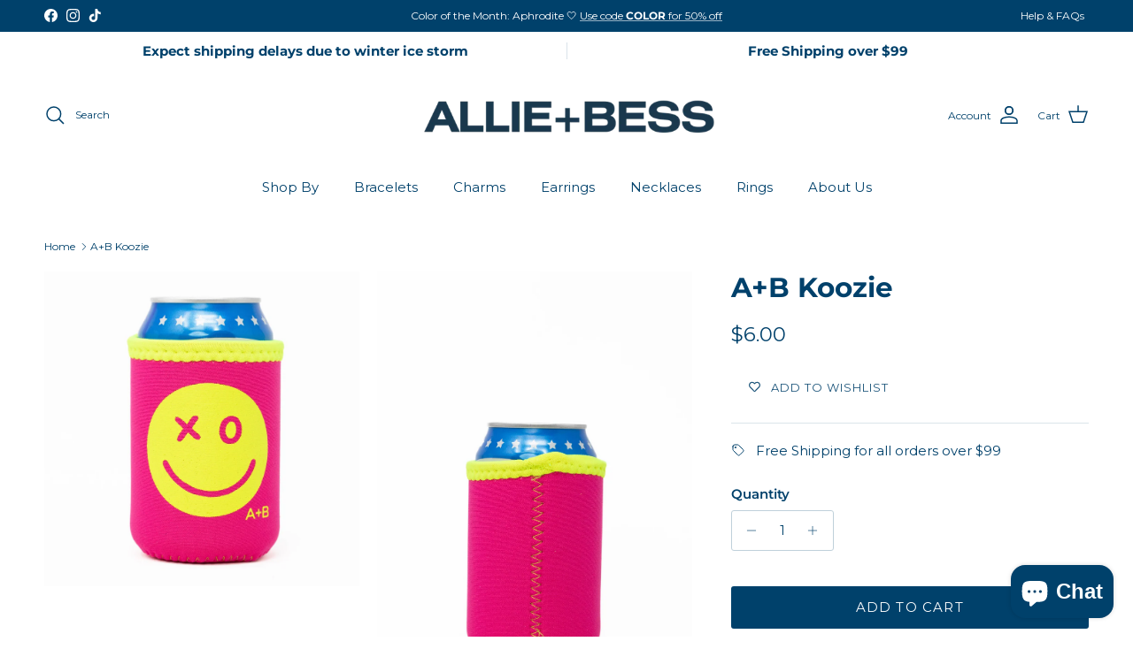

--- FILE ---
content_type: text/html; charset=UTF-8
request_url: https://api.commentsold.com/videeo/v1/sdk/allie_bessshvideeo?token=eyJjdHkiOiJKV1QiLCJhbGciOiJIUzI1NiIsInR5cCI6IkpXVCJ9.eyJpYXQiOjE3Njk1NTM2MzQsImlkIjoiM2IwZTdkZGYtN2MwZS00MzFhLTgxZjMtZjg2YjBhNzI0ZGUyIiwic2NwIjoidmlkZWVvIn0.GNp6jdLZRn8lN481DXjkSs5NbsQhwsw60rEyl5QHVBo&locale=en-US&currency=USD
body_size: 2807
content:
<!DOCTYPE html>
<html>
<head lang="en-US">
    <meta charset="utf-8" />
    <meta name="viewport" content="width=device-width, initial-scale=1" />
    <title>Videeo</title>

            <link rel="preload" href="https://sdk.justsell.live/assets/viewer-1750263744498297cfee5.css" as="style" onload="this.onload=null;this.rel='stylesheet'">
    </head>


<body id='videeo-viewer-body' style='overflow: hidden; background-color: transparent'>
    
            <script src="https://sdk.justsell.live/assets/viewer.7dbe39e2.js" id='scriptFile' defer></script>
    
    <div class="container" style="max-width: unset;">
        <div class="col-xs-12">
            <div id="cs-videeo--mount"></div>
        </div>
    </div>

    <!--suppress JSUnresolvedVariable -->
    <script >
                document.getElementById('scriptFile').addEventListener('load', initVideeoViewer);
                function getI18nFromURL() {
            const searchParams = new URLSearchParams(window.location.search);
            const i18n = {
                locale: searchParams.get('locale'),
                currency: searchParams.get('currency'),
            }
            return Object.keys(i18n).length > 0 ? i18n : undefined;
        }
        function initVideeoViewer() {
            VideeoViewer.init({
                baseUrl: "https://api.commentsold.com/videeo/v1/sdk/allie_bessshvideeo",
                brandColor: "#2C53D3",
                customFont: {"title":"Open Sans","url":"https:\/\/fonts.googleapis.com\/css2?family=Open+Sans:ital,wght@0,400;0,600;1,300\u0026display=swap"},
                soldKeyword: "sold",
                displaySoldCommentOnProductView: "1",
                customization: {
                    enableReplays: true,
                    hideNowShowing: false,
                    useRoundedCorners: true,
                    theme: "light"
                },
                fontColor: "",
                isLotwStreamingEnabled: "1",
                loginUrl: "https:\/\/api.commentsold.com\/videeo\/v1\/sdk\/allie_bessshvideeo\/facebook-auth",
                mountPoint: "cs-videeo--mount",
                pusherConfig: {"channels":{"presence":"presence-LiveSale2-allie_bessshvideeo","private":"private-LiveSale2-allie_bessshvideeo","public-product-overlay":"new-product-overlay-allie_bessshvideeo","shopifySync":"private-ShopifyProductSync-allie_bessshvideeo"},"cluster":"mt1","key":"53a66097dc63e4d9ec44","authUrl":"https:\/\/api.commentsold.com\/videeo\/v1\/sdk\/allie_bessshvideeo\/pusher\/auth"},
                redirectUrl: "https://allie-bess.myshopify.com/pages/live-shopping",
                shopId: "allie_bessshvideeo",
                streamId: "",
                token: "eyJjdHkiOiJKV1QiLCJhbGciOiJIUzI1NiIsInR5cCI6IkpXVCJ9.eyJpYXQiOjE3Njk1NTM2MzQsImlkIjoiM2IwZTdkZGYtN2MwZS00MzFhLTgxZjMtZjg2YjBhNzI0ZGUyIiwic2NwIjoidmlkZWVvIn0.GNp6jdLZRn8lN481DXjkSs5NbsQhwsw60rEyl5QHVBo",
                user: null,
                i18n: getI18nFromURL(),
                isMiniplayerDisabled: false            });
        }
    </script>
</body>

</html>


--- FILE ---
content_type: text/javascript; charset=utf-8
request_url: https://shopalliebess.com/products/a-b-koozie.js
body_size: 195
content:
{"id":8684935872732,"title":"A+B Koozie","handle":"a-b-koozie","description":"\u003cul\u003e\n\u003cli\u003e\n\u003cmeta charset=\"utf-8\"\u003eNeoprene Premium Koozie\u003c\/li\u003e\n\u003cli\u003eNeon Yellow trim\u003c\/li\u003e\n\u003cli\u003eNeon Yellow threading detail\u003c\/li\u003e\n\u003cli\u003eFits standard 12oz can\u003c\/li\u003e\n\u003c\/ul\u003e\n\u003c!----\u003e","published_at":"2024-07-23T05:27:32-05:00","created_at":"2024-07-22T14:21:24-05:00","vendor":"Game Day Stacks","type":"Koozie","tags":["25warehouse5","26warehouse","26warehouse2","AllProduct","anniversary24","gameday24","gameday24extension","gamedayindividual","GTIN1030","moving","moving2","powerhour24","springclean25","springclean5","summersale2","summersale2025","warehouse25","XO"],"price":600,"price_min":600,"price_max":600,"available":true,"price_varies":false,"compare_at_price":600,"compare_at_price_min":600,"compare_at_price_max":600,"compare_at_price_varies":false,"variants":[{"id":45446014173404,"title":"Default Title","option1":"Default Title","option2":null,"option3":null,"sku":null,"requires_shipping":true,"taxable":true,"featured_image":null,"available":true,"name":"A+B Koozie","public_title":null,"options":["Default Title"],"price":600,"weight":10,"compare_at_price":600,"inventory_management":"shopify","barcode":"4748076026253","requires_selling_plan":false,"selling_plan_allocations":[]}],"images":["\/\/cdn.shopify.com\/s\/files\/1\/0124\/7133\/7056\/files\/Screenshot2024-07-22at2.21.41PM.png?v=1723826971","\/\/cdn.shopify.com\/s\/files\/1\/0124\/7133\/7056\/files\/Screenshot2024-07-22at2.21.47PM.png?v=1721676127","\/\/cdn.shopify.com\/s\/files\/1\/0124\/7133\/7056\/files\/Screenshot2024-07-22at2.21.53PM.png?v=1721676127"],"featured_image":"\/\/cdn.shopify.com\/s\/files\/1\/0124\/7133\/7056\/files\/Screenshot2024-07-22at2.21.41PM.png?v=1723826971","options":[{"name":"Title","position":1,"values":["Default Title"]}],"url":"\/products\/a-b-koozie","media":[{"alt":null,"id":33739802509532,"position":1,"preview_image":{"aspect_ratio":1.0,"height":901,"width":901,"src":"https:\/\/cdn.shopify.com\/s\/files\/1\/0124\/7133\/7056\/files\/Screenshot2024-07-22at2.21.41PM.png?v=1723826971"},"aspect_ratio":1.0,"height":901,"media_type":"image","src":"https:\/\/cdn.shopify.com\/s\/files\/1\/0124\/7133\/7056\/files\/Screenshot2024-07-22at2.21.41PM.png?v=1723826971","width":901},{"alt":null,"id":33739802640604,"position":2,"preview_image":{"aspect_ratio":0.661,"height":1494,"width":988,"src":"https:\/\/cdn.shopify.com\/s\/files\/1\/0124\/7133\/7056\/files\/Screenshot2024-07-22at2.21.47PM.png?v=1721676127"},"aspect_ratio":0.661,"height":1494,"media_type":"image","src":"https:\/\/cdn.shopify.com\/s\/files\/1\/0124\/7133\/7056\/files\/Screenshot2024-07-22at2.21.47PM.png?v=1721676127","width":988},{"alt":null,"id":33739802673372,"position":3,"preview_image":{"aspect_ratio":0.663,"height":1496,"width":992,"src":"https:\/\/cdn.shopify.com\/s\/files\/1\/0124\/7133\/7056\/files\/Screenshot2024-07-22at2.21.53PM.png?v=1721676127"},"aspect_ratio":0.663,"height":1496,"media_type":"image","src":"https:\/\/cdn.shopify.com\/s\/files\/1\/0124\/7133\/7056\/files\/Screenshot2024-07-22at2.21.53PM.png?v=1721676127","width":992}],"requires_selling_plan":false,"selling_plan_groups":[]}

--- FILE ---
content_type: text/javascript; charset=utf-8
request_url: https://shopalliebess.com/products/a-b-koozie.js
body_size: 971
content:
{"id":8684935872732,"title":"A+B Koozie","handle":"a-b-koozie","description":"\u003cul\u003e\n\u003cli\u003e\n\u003cmeta charset=\"utf-8\"\u003eNeoprene Premium Koozie\u003c\/li\u003e\n\u003cli\u003eNeon Yellow trim\u003c\/li\u003e\n\u003cli\u003eNeon Yellow threading detail\u003c\/li\u003e\n\u003cli\u003eFits standard 12oz can\u003c\/li\u003e\n\u003c\/ul\u003e\n\u003c!----\u003e","published_at":"2024-07-23T05:27:32-05:00","created_at":"2024-07-22T14:21:24-05:00","vendor":"Game Day Stacks","type":"Koozie","tags":["25warehouse5","26warehouse","26warehouse2","AllProduct","anniversary24","gameday24","gameday24extension","gamedayindividual","GTIN1030","moving","moving2","powerhour24","springclean25","springclean5","summersale2","summersale2025","warehouse25","XO"],"price":600,"price_min":600,"price_max":600,"available":true,"price_varies":false,"compare_at_price":600,"compare_at_price_min":600,"compare_at_price_max":600,"compare_at_price_varies":false,"variants":[{"id":45446014173404,"title":"Default Title","option1":"Default Title","option2":null,"option3":null,"sku":null,"requires_shipping":true,"taxable":true,"featured_image":null,"available":true,"name":"A+B Koozie","public_title":null,"options":["Default Title"],"price":600,"weight":10,"compare_at_price":600,"inventory_management":"shopify","barcode":"4748076026253","requires_selling_plan":false,"selling_plan_allocations":[]}],"images":["\/\/cdn.shopify.com\/s\/files\/1\/0124\/7133\/7056\/files\/Screenshot2024-07-22at2.21.41PM.png?v=1723826971","\/\/cdn.shopify.com\/s\/files\/1\/0124\/7133\/7056\/files\/Screenshot2024-07-22at2.21.47PM.png?v=1721676127","\/\/cdn.shopify.com\/s\/files\/1\/0124\/7133\/7056\/files\/Screenshot2024-07-22at2.21.53PM.png?v=1721676127"],"featured_image":"\/\/cdn.shopify.com\/s\/files\/1\/0124\/7133\/7056\/files\/Screenshot2024-07-22at2.21.41PM.png?v=1723826971","options":[{"name":"Title","position":1,"values":["Default Title"]}],"url":"\/products\/a-b-koozie","media":[{"alt":null,"id":33739802509532,"position":1,"preview_image":{"aspect_ratio":1.0,"height":901,"width":901,"src":"https:\/\/cdn.shopify.com\/s\/files\/1\/0124\/7133\/7056\/files\/Screenshot2024-07-22at2.21.41PM.png?v=1723826971"},"aspect_ratio":1.0,"height":901,"media_type":"image","src":"https:\/\/cdn.shopify.com\/s\/files\/1\/0124\/7133\/7056\/files\/Screenshot2024-07-22at2.21.41PM.png?v=1723826971","width":901},{"alt":null,"id":33739802640604,"position":2,"preview_image":{"aspect_ratio":0.661,"height":1494,"width":988,"src":"https:\/\/cdn.shopify.com\/s\/files\/1\/0124\/7133\/7056\/files\/Screenshot2024-07-22at2.21.47PM.png?v=1721676127"},"aspect_ratio":0.661,"height":1494,"media_type":"image","src":"https:\/\/cdn.shopify.com\/s\/files\/1\/0124\/7133\/7056\/files\/Screenshot2024-07-22at2.21.47PM.png?v=1721676127","width":988},{"alt":null,"id":33739802673372,"position":3,"preview_image":{"aspect_ratio":0.663,"height":1496,"width":992,"src":"https:\/\/cdn.shopify.com\/s\/files\/1\/0124\/7133\/7056\/files\/Screenshot2024-07-22at2.21.53PM.png?v=1721676127"},"aspect_ratio":0.663,"height":1496,"media_type":"image","src":"https:\/\/cdn.shopify.com\/s\/files\/1\/0124\/7133\/7056\/files\/Screenshot2024-07-22at2.21.53PM.png?v=1721676127","width":992}],"requires_selling_plan":false,"selling_plan_groups":[]}